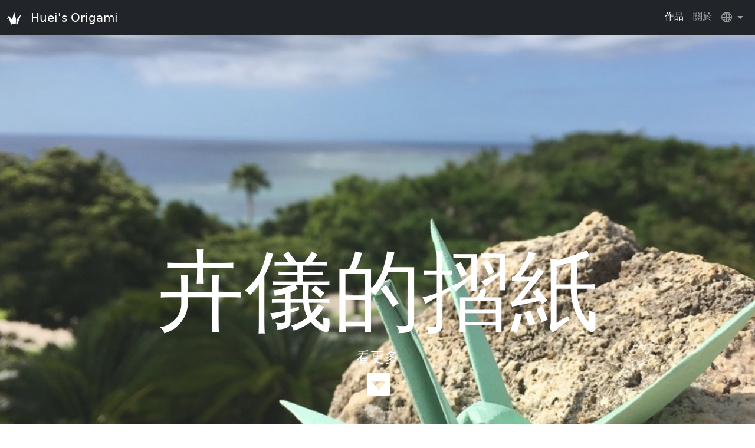

--- FILE ---
content_type: text/html; charset=utf-8
request_url: https://huei-origami.fly.dev/?class=dropdown-item&locale=zh
body_size: 3658
content:
<!DOCTYPE html>
<html>
  <head>
    <title>OrigamiGallery</title>
    <meta name="viewport" content="width=device-width,initial-scale=1">
    <meta name="csrf-param" content="authenticity_token" />
<meta name="csrf-token" content="d13LiK3tFM79xQhNseZoKKqV4TrCchchTrqwB0ZKGM6eP8lIj8HaZYcCBlWwSiimTFTN4_AMzJi77e6McIChZA" />
    

    <link rel="stylesheet" href="/assets/application-49d9acd112d41204b38f26cc1f7c8367f5634c59ff672dc7bee8f9494b883920.css" data-turbo-track="reload" />
    <script src="/assets/application-4bb1746e65235b218ca1cf31b93b6b3c2d73b2780cad0baafb9904c3455a295d.js" data-turbo-track="reload" defer="defer"></script>
    <link rel="icon" type="image/x-icon" href="/assets/origami-swan2-777c1f1acfb9677709be8337e9efcfa029e03c2c87a64daa181379a7d976b1ef.png" />
  </head>

  <body>
    <header id="header">
      <nav class="navbar navbar-expand-lg navbar-dark bg-dark">
        <div class="container-fluid">
          <a class="navbar-brand" href="#"><img src="/assets/origami-c33f1aa51adc74bee6040458c1d7d964a5a8ce3a759b442e14c26dbdf93b499b.png" /></a>
          <a class="navbar-brand" href="/?locale=zh">Huei&#39;s Origami</a>
          <!-- <a class="navbar-brand" href="#">Huei's Origami</a> -->
          <button class="navbar-toggler" type="button" data-bs-toggle="collapse" data-bs-target="#navbarNavDropdown" aria-controls="navbarNavDropdown" aria-expanded="false" aria-label="Toggle navigation">
            <span class="navbar-toggler-icon"></span>
          </button>
          <div class="collapse navbar-collapse" id="navbarNavDropdown">
            <ul class="navbar-nav ms-auto mb-2 mb-lg-0">
              <li class="nav-item">
                <a class="nav-link active" aria-current="page" href="#work">作品</a>
              </li>
              <li class="nav-item">
                <a class="nav-link" href="#about">關於</a>
              </li>
              <li class="nav-item">
                <!-- <a class="nav-link" href="#contact"></a> -->
              </li>
              <li class="nav-item dropdown">
                <a class="nav-link dropdown-toggle" href="#" id="navbarDropdownMenuLink" role="button" data-bs-toggle="dropdown" aria-expanded="false">
                  <i class="bi bi-globe2" aria-hidden="true" style="font-size: large;"></i>
                </a>
                <ul class="dropdown-menu" aria-labelledby="navbarDropdownMenuLink">
                  <li><a href="/?class=dropdown-item&amp;locale=zh">中文</a></li>
                  <li><a href="/?class=dropdown-item&amp;locale=en">English</a></li>
                  <!-- <li><a class="dropdown-item" href="#">Something else here</a></li> -->
                </ul>
              </li>
            </ul>
          </div>
        </div>
      </nav>
    </header>
    <div>
      <section class="home_bg">
  <div class="container_table">
    <div class="container_table_cell">
      <h1>卉儀的摺紙</h1>
      <h4 style="color: white">看更多</h4>
      <div class="social_icons">
        <a href="#works"><h2><i class="bi bi-caret-down-square-fill" aria-hidden="true"></i></h2></a>
      </div>
    </div>
  </div>
</section>
<section id="works" class="works">
  <div class="container">
    <div class="row">
      <h2>作品</h2>
        <div class="col-sm-6 col-md-4">
          <div class="col-work text-center" data-bs-toggle="tooltip" data-bs-placement="bottom" title="giraffe">
            <img class="origami-Img img-responsive center-block" width="75%" alt="giraffe" src="https://myfistbucket20200429.s3.amazonaws.com/uploads/small_item/file_location/15/IMG_2281.jpg" />
          </div>
        </div>
        <div class="col-sm-6 col-md-4">
          <div class="col-work text-center" data-bs-toggle="tooltip" data-bs-placement="bottom" title="sea turtle">
            <img class="origami-Img img-responsive center-block" width="75%" alt="sea turtle" src="https://myfistbucket20200429.s3.amazonaws.com/uploads/small_item/file_location/16/IMG_2516.jpg" />
          </div>
        </div>
        <div class="col-sm-6 col-md-4">
          <div class="col-work text-center" data-bs-toggle="tooltip" data-bs-placement="bottom" title="Stingray">
            <img class="origami-Img img-responsive center-block" width="75%" alt="Stingray" src="https://myfistbucket20200429.s3.amazonaws.com/uploads/small_item/file_location/17/IMG_2276.jpg" />
          </div>
        </div>
        <div class="col-sm-6 col-md-4">
          <div class="col-work text-center" data-bs-toggle="tooltip" data-bs-placement="bottom" title="crayfish">
            <img class="origami-Img img-responsive center-block" width="75%" alt="crayfish" src="https://myfistbucket20200429.s3.amazonaws.com/uploads/small_item/file_location/18/IMG_2309.jpg" />
          </div>
        </div>
        <div class="col-sm-6 col-md-4">
          <div class="col-work text-center" data-bs-toggle="tooltip" data-bs-placement="bottom" title="frog">
            <img class="origami-Img img-responsive center-block" width="75%" alt="frog" src="https://myfistbucket20200429.s3.amazonaws.com/uploads/small_item/file_location/19/IMG_2515.jpg" />
          </div>
        </div>
        <div class="col-sm-6 col-md-4">
          <div class="col-work text-center" data-bs-toggle="tooltip" data-bs-placement="bottom" title="squirrel">
            <img class="origami-Img img-responsive center-block" width="75%" alt="squirrel" src="https://myfistbucket20200429.s3.amazonaws.com/uploads/small_item/file_location/20/IMG_2512.jpg" />
          </div>
        </div>
        <div class="col-sm-6 col-md-4">
          <div class="col-work text-center" data-bs-toggle="tooltip" data-bs-placement="bottom" title="armadillo">
            <img class="origami-Img img-responsive center-block" width="75%" alt="armadillo" src="https://myfistbucket20200429.s3.amazonaws.com/uploads/small_item/file_location/21/IMG_2286.jpg" />
          </div>
        </div>
        <div class="col-sm-6 col-md-4">
          <div class="col-work text-center" data-bs-toggle="tooltip" data-bs-placement="bottom" title="kangaroo">
            <img class="origami-Img img-responsive center-block" width="75%" alt="kangaroo" src="https://myfistbucket20200429.s3.amazonaws.com/uploads/small_item/file_location/23/IMG_2285.jpg" />
          </div>
        </div>
        <div class="col-sm-6 col-md-4">
          <div class="col-work text-center" data-bs-toggle="tooltip" data-bs-placement="bottom" title="elephant">
            <img class="origami-Img img-responsive center-block" width="75%" alt="elephant" src="https://myfistbucket20200429.s3.amazonaws.com/uploads/small_item/file_location/24/IMG_2280.jpg" />
          </div>
        </div>
        <div class="col-sm-6 col-md-4">
          <div class="col-work text-center" data-bs-toggle="tooltip" data-bs-placement="bottom" title="rabbit">
            <img class="origami-Img img-responsive center-block" width="75%" alt="rabbit" src="https://myfistbucket20200429.s3.amazonaws.com/uploads/small_item/file_location/25/IMG_2301.jpg" />
          </div>
        </div>
        <div class="col-sm-6 col-md-4">
          <div class="col-work text-center" data-bs-toggle="tooltip" data-bs-placement="bottom" title="pig and duck">
            <img class="origami-Img img-responsive center-block" width="75%" alt="pig and duck" src="https://myfistbucket20200429.s3.amazonaws.com/uploads/small_item/file_location/26/IMG_2314.jpg" />
          </div>
        </div>
        <div class="col-sm-6 col-md-4">
          <div class="col-work text-center" data-bs-toggle="tooltip" data-bs-placement="bottom" title="wolf">
            <img class="origami-Img img-responsive center-block" width="75%" alt="wolf" src="https://myfistbucket20200429.s3.amazonaws.com/uploads/small_item/file_location/27/IMG_2287.jpg" />
          </div>
        </div>
    </div>
  </div>
  <div id="myModal" class="modal">
    <!-- The Close Button -->
    <span class="pic-close">&times;</span>
    <!-- Modal Content (The Image) -->
    <div id="caption"></div>
    <img class="modal-content" id="img01">

    <div id="caption"></div>
  </div>
</section>
<div class="container big-works">
  <div class="row">
    <!-- <h2>special works</h2> -->
      <div class="text-center" data-bs-toggle="tooltip" data-bs-placement="bottom" title="gozilla">
        <img class="img-responsive center-block" width="80%" alt="gozilla" src="https://myfistbucket20200429.s3.amazonaws.com/uploads/big_item/file_location/14/gozilla.jpg" /><br>
      </div>
  </div>
</div> 
<section id="about" class="about_me clearfix works">
  <div class="container">
      <h2>關於</h2>
      <div class="summary">
        <div class="col-left">
          <div class="row"> 
          <div class="col-md-6">
            <a href="https://www.amazon.co.jp/%E5%88%87%E3%82%89%E3%81%9A%E3%81%AB1%E6%9E%9A%E3%81%A7%E6%8A%98%E3%82%8B%E3%81%A9%E3%81%86%E3%81%B6%E3%81%A4%E3%81%8A%E3%82%8A%E3%81%8C%E3%81%BF-%E3%81%8A%E3%82%8A%E3%81%8C%E3%81%BF%E3%83%9A%E3%83%83%E3%83%88%E3%83%91%E3%83%BC%E3%82%AF-%E3%83%95%E3%83%81%E3%83%A2%E3%83%88%E3%83%A0%E3%83%8D%E3%82%B8/dp/4883377768">
            <img width="100%" src="/assets/origami_book1-8d81091b5850fa8d9eb028a8e117a9c10be1e3537166b43321534f8fe9755a28.jpg" /></a>
          </div>
          <div class="col-md-6">
            <a href="https://www.amazon.co.jp/%E5%88%87%E3%82%89%E3%81%9A%E3%81%AB1%E6%9E%9A%E3%81%A7%E6%8A%98%E3%82%8B%E3%81%8A%E3%82%8A%E3%81%8C%E3%81%BF%E3%83%9A%E3%83%83%E3%83%88-%E3%81%8A%E3%82%8A%E3%81%8C%E3%81%BF%E3%83%9A%E3%83%83%E3%83%88%E3%82%A2%E3%82%A4%E3%83%A9%E3%83%B3%E3%83%89-%E3%83%95%E3%83%81%E3%83%A2%E3%83%88-%E3%83%A0%E3%83%8D%E3%82%B8/dp/4883379795">
            <img class="img-responsive" width="100%" src="/assets/origami_book2-6361375b6c39ed19722260a77fa77f746293dd8763387ee943dd1d87a1cbf254.jpg" /></a>
          </div>
          </div>
        </div>
        <div class="col-right">
          <div class="reference-info">
            <p>我是卉儀，我是一個著迷於摺紙藝術的網頁工程師，為了分享更多摺紙資訊以及我的摺紙作品，我創建了這個網頁，希望大家都能從欣賞摺紙作品中獲得一點生活樂趣。</p>
            <p>我的摺紙作品都是參考淵本宗司大師的摺紙書裡面的教學所製作而成，淵本宗司的:<a href="https://www.amazon.co.jp/%E5%88%87%E3%82%89%E3%81%9A%E3%81%AB1%E6%9E%9A%E3%81%A7%E6%8A%98%E3%82%8B%E3%81%A9%E3%81%86%E3%81%B6%E3%81%A4%E3%81%8A%E3%82%8A%E3%81%8C%E3%81%BF-%E3%81%8A%E3%82%8A%E3%81%8C%E3%81%BF%E3%83%9A%E3%83%83%E3%83%88%E3%83%91%E3%83%BC%E3%82%AF-%E3%83%95%E3%83%81%E3%83%A2%E3%83%88%E3%83%A0%E3%83%8D%E3%82%B8/dp/4883377768">我的紙上動物園</a> <a href="https://www.amazon.co.jp/%E5%88%87%E3%82%89%E3%81%9A%E3%81%AB1%E6%9E%9A%E3%81%A7%E6%8A%98%E3%82%8B%E3%81%8A%E3%82%8A%E3%81%8C%E3%81%BF%E3%83%9A%E3%83%83%E3%83%88-%E3%81%8A%E3%82%8A%E3%81%8C%E3%81%BF%E3%83%9A%E3%83%83%E3%83%88%E3%82%A2%E3%82%A4%E3%83%A9%E3%83%B3%E3%83%89-%E3%83%95%E3%83%81%E3%83%A2%E3%83%88-%E3%83%A0%E3%83%8D%E3%82%B8/dp/4883379795">摺紙寵物夢幻島</a>，這兩本書裡面有相當多可愛的動物摺紙作品，非常適合對摺紙有興趣的人參考。</p>
          </div>
        </div>
      </div>
  </div>
<!-- </section> -->
<!-- <section id="contact">
  <div class="container">
    <br>
    <br> -->
    <!-- <h2></h2> -->
    <!-- <div class="row" id="contact-form"> -->
<!--     </div>
    <br>
    <br>
  </div>
</section> -->
    </div>
    <footer id="footer">
      <div class="container">
        <div class="footer-content">
          <p>&copy; 2022 HUEI YI CHENG | All Rights Reserved.</p>
          <div class="footer-social-icon">
            <a href="https://www.facebook.com/huiyi.cheng3"><i class="bi bi-facebook" aria-hidden="true"></i></a>
            <a href="https://github.com/iceland101113"><i class="bi bi-github" aria-hidden="true"></i></a>
            <a href="https://www.linkedin.com/in/huei-yi-cheng-4070a6123/"><i class="bi bi-linkedin" aria-hidden="true"></i></a>
            <a href="https://medium.com/@icelandcheng"><i class="bi bi-medium" aria-hidden="true"></i></a>
          </div>
        </div>
      </div>
    </footer>
  </body>
</html>
